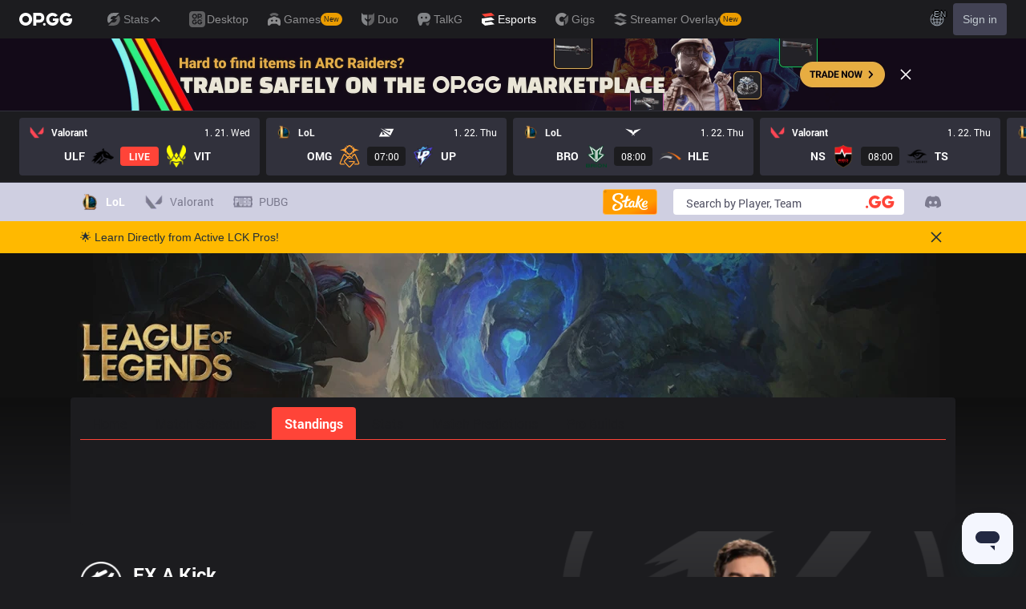

--- FILE ---
content_type: text/html; charset=utf-8
request_url: https://www.google.com/recaptcha/api2/aframe
body_size: 268
content:
<!DOCTYPE HTML><html><head><meta http-equiv="content-type" content="text/html; charset=UTF-8"></head><body><script nonce="vS5qjRaa50ZsFR86IHrpaA">/** Anti-fraud and anti-abuse applications only. See google.com/recaptcha */ try{var clients={'sodar':'https://pagead2.googlesyndication.com/pagead/sodar?'};window.addEventListener("message",function(a){try{if(a.source===window.parent){var b=JSON.parse(a.data);var c=clients[b['id']];if(c){var d=document.createElement('img');d.src=c+b['params']+'&rc='+(localStorage.getItem("rc::a")?sessionStorage.getItem("rc::b"):"");window.document.body.appendChild(d);sessionStorage.setItem("rc::e",parseInt(sessionStorage.getItem("rc::e")||0)+1);localStorage.setItem("rc::h",'1769045007311');}}}catch(b){}});window.parent.postMessage("_grecaptcha_ready", "*");}catch(b){}</script></body></html>

--- FILE ---
content_type: application/javascript; charset=utf-8
request_url: https://fundingchoicesmessages.google.com/f/AGSKWxXdQfH1SSIxY9KuYEPYApP7qdLNV-0uFaU3eptcNmObZxApKI2nc-i0igrry2gbPMzAQdlouRSU8aDMxxlkCSKTLbueJlzOCPCddDZT8Dg1ISuvAoL3TVmmR2zQObMo3YzR5bKvz0pkXaAn4oz_8WZUnbzwDORQU0Fw6S9GCFxuriOr_zTJfu_Pf5KH/_/images/ads_-ad-zone./mgid-header./banner20468x60./oasisi.
body_size: -1290
content:
window['6362eb24-abde-4a2d-bac0-7c83bd1f9d34'] = true;

--- FILE ---
content_type: application/javascript; charset=UTF-8
request_url: https://esports.op.gg/_next/static/chunks/9332-89fa5507b79673bc.js
body_size: 4243
content:
"use strict";(self.webpackChunk_N_E=self.webpackChunk_N_E||[]).push([[9332],{84651:function(e,n,l){var s=l(52322),t=l(12524),a=l.n(t);l(2784);var i=l(42670),r=l(95545);n.Z=e=>{let{className:n,children:l}=e;return(0,s.jsxs)("div",{className:a()("text-gray-400 text-t2 flex flex-col items-center justify-center rounded text-center",n,{"bg-gray-800":!(null==n?void 0:n.includes("bg-"))}),children:[(0,s.jsx)(r.Z,{type:r.T.Waiting,className:"fill-gray-400",width:24,height:24}),(0,s.jsxs)("div",{className:"mt-2",children:[l||(0,s.jsx)(i.Z,{id:"Collecting match data."}),(0,s.jsx)("div",{className:"text-body1",children:(0,s.jsx)(i.Z,{id:"Currently unavailable. Please visit next time."})})]})]})}},81065:function(e,n,l){var s=l(52322);l(2784);var t=l(56388);n.Z=e=>{let{children:n,content:l,placement:a="right-center"}=e,[i,r]=(0,t.XI)(),{triggerProps:d,layerProps:o,renderLayer:c}=(0,t.sJ)({isOpen:i,placement:a,auto:!0,triggerOffset:5});return(0,s.jsxs)(s.Fragment,{children:[(0,s.jsx)("div",{...d,...r,children:n}),c(i&&(0,s.jsx)("div",{className:"tooltip relative z-20",...o,children:l}))]})}},21448:function(e,n,l){var s=l(52322),t=l(95545),a=l(12524),i=l.n(a),r=l(56974),d=l.n(r),o=l(34498),c=l.n(o),m=l(84636),u=l.n(m);l(2784);var x=l(75002);n.Z=e=>{let{className:n,items:l,itemMap:a,version:r}=e,o=c()(l,"timestamp","asc").reduce((e,n)=>{let l=e.length-1;if(0===e[l].length)return e[l]=[n],e;let{timestamp:s}=d()(e[l]);return n.timestamp-s>1e4?e[l+1]=[n]:e[l].push(n),e},[[]]).map(e=>{let n=e.filter(e=>"ITEM_PURCHASED"===e.type);return u()(n,e=>e.itemId).map(l=>{let s=e.filter(e=>"ITEM_SOLD"===e.type&&e.itemId===l.itemId).length,t=n.filter(e=>e.itemId===l.itemId).length;return{...l,count:t-s}}).filter(e=>e.count)}).filter(e=>e.length>0);return(0,s.jsx)("ul",{className:i()("",n),children:o.map((e,n)=>(0,s.jsxs)("li",{className:"break-before-right:hidden relative inline-block",children:[(0,s.jsxs)("div",{className:"flex items-center justify-center",children:[(0,s.jsx)("div",{className:"bg-gray-850 flex items-center rounded p-1",children:e.map((e,n)=>(0,s.jsx)(x.Z,{className:"relative mr-0.5 inline-block last:mr-0 lg:mr-1",size:x.F.SMALL,item:a[e.itemId],count:e.count,version:r},"".concat(e.itemId,":").concat(e.timestamp,":").concat(n)))}),(0,s.jsx)("div",{className:i()("bg-gray-850 bre flex h-6 w-6 items-center justify-center",{hidden:n===o.length-1}),children:(0,s.jsx)(t.Z,{className:"h-4 w-4",type:t.T.AngleRight,viewBox:"0 0 16 16"})})]}),(0,s.jsxs)("div",{className:"text-body2 lg:text-body1 text-gray-400 mt-2 text-center",children:[function(e){let n=e/6e4;return n<1?"0":n.toFixed(0)}(e[0].timestamp),"min"]})]},"group:"+n))})}},3294:function(e,n,l){var s=l(52322),t=l(12524),a=l.n(t);l(2784),n.Z=Object.assign(e=>{let{className:n,children:l}=e;return(0,s.jsx)("div",{className:a()("text-body1 shadow-tooltip z-50 w-72 rounded p-2 text-left","bg-gray-900 text-white","dark:bg-gray-900",n),children:l})},{Title:e=>{let{children:n}=e;return(0,s.jsx)("h3",{className:"text-t2 text-teal-400",children:(0,s.jsx)("strong",{children:n})})},Description:e=>{let{value:n}=e;return(0,s.jsx)("p",{className:"mt-2",dangerouslySetInnerHTML:{__html:n}})},Extra:e=>{let{children:n}=e;return(0,s.jsx)("div",{className:"mt-4 text-yellow-500",children:n})}})},75002:function(e,n,l){l.d(n,{F:function(){return t}});var s,t,a=l(52322),i=l(81065),r=l(12524),d=l.n(r);l(2784);var o=l(42670),c=l(3294);(s=t||(t={})).TINY="tiny",s.SMALL="small",s.BIG="big",s.HUGE="huge",s.NONE="none",n.Z=e=>{let{className:n,item:l,size:s="small",count:t,emptyIconTheme:r="primary"}=e;return(0,a.jsx)("div",{className:d()("overflow-hidden rounded",n,{"h-6 w-6":"tiny"===s,"h-8 w-8":"small"===s,"h-10 w-10":"big"===s,"h-14 w-14":"huge"===s,"dark:bg-gray-900 bg-gray-100 dark:bg-opacity-50":!l&&"primary"===r,"dark:bg-gray-800 bg-gray-200":!l&&"secondary"===r}),children:l&&(0,a.jsx)(i.Z,{content:(0,a.jsxs)(c.Z,{className:"relative",children:[(0,a.jsx)(c.Z.Title,{children:l.name}),(0,a.jsx)(c.Z.Description,{value:l.description}),l.gold&&(0,a.jsxs)(c.Z.Extra,{children:[(0,a.jsx)(o.Z,{id:"price"}),(0,a.jsxs)("span",{className:"ml-1",children:[l.gold.total.toLocaleString()," (",l.gold.base.toLocaleString(),") Gold"]})]})]}),children:(0,a.jsxs)("div",{className:"relative",children:[(0,a.jsx)("img",{className:"h-full w-full object-contain",src:l.image_url,alt:l.name,loading:"lazy"}),"number"==typeof t&&t>1&&(0,a.jsx)("div",{className:"text-2xs absolute bottom-0 right-0 h-4 w-4 rounded bg-gray-900 bg-opacity-80 text-center text-gray-100",children:t})]})})})}},7838:function(e,n,l){var s=l(52322),t=l(12524),a=l.n(t);l(2784);var i=l(75002);n.Z=e=>{let{className:n,listClassName:l,iconClassName:t,gamePlayer:r,itemMap:d,showTrinket:o=!1,responsive:c=!1,rowCount:m=1,emptyIconTheme:u="primary",version:x,size:g=i.F.SMALL}=e,h=r.items.map(e=>d[e]),p=h.filter(e=>(null==e?void 0:e.gold)&&0!==e.gold.total),v=Array.from({length:6}).map((e,n)=>p[n]),y=h.find(e=>(null==e?void 0:e.gold)&&0===e.gold.total),f=r.roleBoundItem?d[r.roleBoundItem]:null;return(0,s.jsxs)("div",{className:a()("flex shrink-0 items-center justify-end",n),children:[(0,s.jsx)("ul",{className:a()("grid items-center gap-0.5 lg:gap-1",{"grid-cols-6":1===m,"grid-cols-3":2===m,"lg:grid-cols-6":c,listClassName:l}),children:v.map((e,n)=>(0,s.jsx)("li",{children:(0,s.jsx)(i.Z,{className:t,item:e,size:g,emptyIconTheme:u,version:x})},n))}),o&&(0,s.jsxs)("div",{className:"flex items-center gap-0.5 lg:gap-1",children:[(0,s.jsx)(i.Z,{className:a()(t),item:y,size:g,version:x}),f&&(0,s.jsx)(i.Z,{className:a()(t),item:f,size:g,version:x})]})]})}},68182:function(e,n,l){var s=l(52322),t=l(81065),a=l(12524),i=l.n(a);l(2784);var r=l(3294);n.Z=e=>{let{className:n,rune:l,pagesRune:a,disabled:d}=e;return(0,s.jsx)(t.Z,{content:(l||a)&&(0,s.jsxs)(r.Z,{className:"relative",children:[(0,s.jsx)(r.Z.Title,{children:(null==l?void 0:l.name)||(null==a?void 0:a.name)}),(0,s.jsx)(r.Z.Description,{value:(null==l?void 0:l.short_desc)||(null==a?void 0:a.description)})]}),children:(0,s.jsx)("div",{className:i()("",n),children:l||a?(0,s.jsx)("img",{src:(null==l?void 0:l.image_url)||(null==a?void 0:a.image_url),alt:(null==l?void 0:l.name)||(null==a?void 0:a.name),className:i()({"opacity-20":d},n)}):(0,s.jsx)("div",{className:"border-gray-800 bg-gray-900 h-full w-full rounded-full border"})})})}},58162:function(e,n,l){l.d(n,{Z:function(){return c}});var s=l(52322),t=l(12524),a=l.n(t);l(2784);var i=l(68182),r=l(81065),d=l(3294),o=e=>{let{className:n,perk:l,disabled:t}=e;return(0,s.jsx)(r.Z,{content:(0,s.jsxs)(d.Z,{className:"relative",children:[(0,s.jsx)(d.Z.Title,{children:l.name}),(0,s.jsx)(d.Z.Description,{value:l.short_desc})]}),children:(0,s.jsx)("div",{className:a()("",n),children:(0,s.jsx)("img",{className:a()("",{"opacity-20":t}),src:l.image_url,alt:l.name})})})},c=e=>{var n,l,t,r;let{className:d,perk:c,pagesRuneMap:m,runeTree:u,perkTree:x}=e,g=u.find(e=>e.id===c.primary.style),h=u.find(e=>e.id===c.sub.style);return(0,s.jsxs)("ul",{className:a()("grid grid-cols-2 gap-x-2",d),children:[(0,s.jsxs)("li",{className:"flex-1",children:[(0,s.jsxs)("div",{className:"bg-gray-850 mt-3 flex w-full items-center space-x-3 rounded px-3 py-2",children:[(0,s.jsx)(i.Z,{pagesRune:m[c.primary.style],className:"h-8 w-8"}),(0,s.jsx)("div",{className:"text-body1 lg:text-t2 font-bold",children:null===(n=m[c.primary.style])||void 0===n?void 0:n.name})]}),(0,s.jsx)("ul",{className:"space-y-5 lg:space-y-4",children:Object.values((null==g?void 0:null===(l=g.slots)||void 0===l?void 0:l.runes)||[]).map((e,n)=>(0,s.jsx)("li",{className:a()("fisrt:px-3 px-2 lg:px-6 lg:first:px-5",{"border-gray-900 border-b py-4":0===n}),children:(0,s.jsx)("div",{className:a()("flex justify-between"),children:null==e?void 0:e.map(e=>(0,s.jsx)(i.Z,{rune:e,className:a()(0===n?"bg-gray-850 h-8 w-8 rounded-full lg:h-10 lg:w-10":"h-8 w-8"),disabled:!c.primary.selections.includes(e.id)},e.id))})},n))})]}),(0,s.jsxs)("li",{className:"flex-1",children:[(0,s.jsxs)("div",{className:"bg-gray-850 mt-3 flex w-full items-center space-x-3 rounded px-3 py-2",children:[(0,s.jsx)(i.Z,{pagesRune:m[c.sub.style],className:"h-8 w-8"}),(0,s.jsx)("div",{className:"text-body1 lg:text-t2 font-bold",children:null===(t=m[c.sub.style])||void 0===t?void 0:t.name})]}),(0,s.jsx)("ul",{className:"border-gray-900 space-y-5 border-b px-3 py-4 lg:px-6",children:Object.values((null==h?void 0:null===(r=h.slots)||void 0===r?void 0:r.runes)||[]).slice(1).map((e,n)=>(0,s.jsx)("li",{children:(0,s.jsx)("div",{className:"flex justify-between",children:null==e?void 0:e.map(e=>(0,s.jsx)(i.Z,{rune:e,className:a()("h-8 w-8"),disabled:!c.sub.selections.includes(e.id)},e.id))})},n))}),(0,s.jsx)("ul",{className:"px-3 lg:px-6",children:x.map((e,n)=>(0,s.jsx)("li",{children:(0,s.jsx)("ul",{className:"flex justify-between",children:e.map(e=>(0,s.jsx)("li",{className:"mt-5",children:e&&(0,s.jsx)(o,{className:"bg-gray-850 h-7 w-7 rounded-full",perk:e,disabled:c.stats[["offense","flex","defense"][n]]!==(null==e?void 0:e.id)})},null==e?void 0:e.id))})},n))})]})]})}},84304:function(e,n,l){var s=l(52322),t=l(12524),a=l.n(t),i=l(2689),r=l.n(i);l(2784);var d=l(55068);n.Z=e=>{var n;let{className:l,champion:t,builds:i}=e,o=i.filter(e=>"EVOLVE"!==e.levelUpType);return(0,s.jsx)("ul",{className:a()("",l),children:null==t?void 0:null===(n=t.spells)||void 0===n?void 0:n.map((e,n)=>(0,s.jsxs)("li",{className:"mt-1 flex items-center space-x-0.5 text-xs first:mt-0",children:[(0,s.jsx)(d.Z,{className:"h-6 w-6 overflow-hidden rounded",skill:e,index:n}),r()(0,18).map(e=>{var l;let t=(null===(l=o[e])||void 0===l?void 0:l.skillSlot)===n+1;return(0,s.jsx)("div",{className:a()("text-body1 h-6 w-6 rounded pt-1 text-center font-bold",{"bg-gray-850":!t,"bg-gray-900 text-esports-blue-500":0===n&&t,"bg-gray-900 text-teal-500":1===n&&t,"bg-gray-900 text-yellow-500":2===n&&t,"bg-esports-red-500":t&&3===n}),children:t&&e+1},e)})]},e.key))})}},55068:function(e,n,l){var s=l(52322),t=l(81065),a=l(12524),i=l.n(a);l(2784);var r=l(3294);let d=["Q","W","E","R"];n.Z=e=>{let{className:n,skill:l,index:a,passive:o}=e,c=d[a];return(0,s.jsx)(t.Z,{content:(0,s.jsxs)(r.Z,{className:"relative",children:[(0,s.jsx)(r.Z.Title,{children:l.name}),(0,s.jsx)(r.Z.Description,{value:l.description})]}),children:(0,s.jsxs)("div",{className:i()("relative overflow-hidden rounded",n),children:[(0,s.jsx)("img",{src:l.image_url,alt:l.name,title:l.name}),(c||o)&&(0,s.jsx)("div",{className:i()("text-body2 absolute bottom-0 right-0 h-4 w-4 rounded bg-opacity-80 text-center font-bold leading-4",{"bg-gray-900":!o,"bg-red-500":o,"text-esports-blue-500":"Q"===c,"text-teal-500":"W"===c,"text-yellow-500":"E"===c,"text-white":"R"===c}),children:c||"P"})]})})}},50298:function(e,n,l){var s=l(52322),t=l(81065),a=l(12524),i=l.n(a);l(2784);var r=l(3294);n.Z=e=>{let{className:n,spell:l}=e;return(0,s.jsx)(t.Z,{content:l&&(0,s.jsxs)(r.Z,{className:"relative",children:[(0,s.jsx)(r.Z.Title,{children:l.name}),(0,s.jsx)(r.Z.Description,{value:l.description})]}),children:(0,s.jsx)("div",{className:i()("overflow-hidden rounded",n),children:l?(0,s.jsx)("img",{title:l.name,src:l.image_url,alt:l.name}):(0,s.jsx)("div",{className:"border-gray-800 h-full w-full border bg-gray-900"})})})}},12754:function(e,n,l){l.d(n,{Wh:function(){return u},pW:function(){return m}});var s=l(73235),t=l(89130),a=l(36539),i=l(73517);function r(){let e=(0,s._)(["\n  ","\n  fragment CoreGameTeam on GameTeam {\n    team {\n      ...CoreTeam\n    }\n    side\n    bans\n    kills\n    deaths\n    assists\n    towerKills\n    inhibitorKills\n    heraldKills\n    dragonKills\n    elderDrakeKills\n    baronKills\n    atakhanKills\n    goldEarned\n    firstAtakhan\n  }\n"]);return r=function(){return e},e}function d(){let e=(0,s._)(["\n  fragment CoreGamePlayer on GamePlayer {\n    id\n    side\n    gameId\n    championId\n    position\n    gameVersion\n    kills\n    deaths\n    assists\n    items\n    roleBoundItem\n    spells\n    opScore\n    runes {\n      primary\n      sub\n    }\n    perk {\n      primary {\n        style\n        selections\n      }\n      sub {\n        style\n        selections\n      }\n      stats {\n        offense\n        flex\n        defense\n      }\n    }\n    mvpPoint\n    creepScore\n    minionsKilled\n    wardsPlaced\n    sightWardsBought\n    visionWardsBought\n    level\n    goldEarned\n    goldSpent\n    totalUnitsHealed\n    totalHeal\n    largestMultiKill\n    largestKillingSpree\n    physicalDamageDealt\n    physicalDamageDealtToChampions\n    physicalDamageTaken\n    magicDamageDealt\n    magicDamageDealtToChampions\n    magicDamageTaken\n    trueDamageDealt\n    trueDamageDealtToChampions\n    trueDamageTaken\n    totalDamageDealt\n    totalDamageDealtToChampions\n    totalDamageTaken\n    totalTimeCrowdControlDealt\n    largestCriticalStrike\n    doubleKills\n    tripleKills\n    quadraKills\n    pentaKills\n    inhibitorsKilled\n    neutralMinionsKilled\n    neutralMinionsEnemyJungleKilled\n    neutralMinionsTeamJungleKilled\n    playersKilled\n    turretsKilled\n    wardsKilled\n    firstBloodAssist\n    firstBloodKill\n    firstInhibitorAssist\n    firstInhibitorKill\n    firstTowerAssist\n    firstTowerKill\n    frames {\n      position {\n        x\n        y\n      }\n      timestamp\n    }\n    events {\n      type\n      timestamp\n      position {\n        x\n        y\n      }\n      monsterType\n    }\n    skillLevelUps {\n      skillSlot\n      levelUpType\n    }\n    itemPurchases {\n      type\n      itemId\n      timestamp\n    }\n  }\n"]);return d=function(){return e},e}function o(){let e=(0,s._)(["\n  ","\n  ","\n  ","\n  ","\n  fragment CoreGame on Game {\n    id\n    beginAt\n    endAt\n    status\n    detailedStats\n    finished\n    length\n    winner {\n      ...CoreTeam\n    }\n    teams {\n      ...CoreGameTeam\n      frames {\n        gold\n        xp\n        timestamp\n      }\n    }\n    players {\n      ...CoreGamePlayer\n      team {\n        ...CoreTeam\n      }\n      player {\n        ...CorePlayer\n      }\n    }\n    objectKills {\n      teamId\n      objectType\n      objectSubType\n      timestamp\n    }\n    wardTimeline {\n      timestamp\n      wardMap {\n        x\n        y\n        wardType\n        teamId\n        playerDistances {\n          playerId\n          distance\n        }\n        closestPlayer {\n          playerId\n          distance\n        }\n      }\n    }\n  }\n"]);return o=function(){return e},e}let c=(0,t.Ps)(r(),i.d),m=(0,t.Ps)(d()),u=(0,t.Ps)(o(),i.d,a.z,m,c)}}]);

--- FILE ---
content_type: application/javascript; charset=UTF-8
request_url: https://esports.op.gg/_next/static/chunks/pages/players/%5BplayerId%5D/%5BnickName%5D-777f51bfa885cd2b.js
body_size: 345
content:
(self.webpackChunk_N_E=self.webpackChunk_N_E||[]).push([[2304],{30210:function(n,u,_){(window.__NEXT_P=window.__NEXT_P||[]).push(["/players/[playerId]/[nickName]",function(){return _(4623)}])},4623:function(n,u,_){"use strict";_.r(u),_.d(u,{__N_SSP:function(){return t}});var e=_(52156),t=!0;u.default=e.Z}},function(n){n.O(0,[6432,6767,4518,2337,4302,3706,5496,6388,8667,9965,8969,5682,8860,3296,7633,2279,9332,9045,3813,2888,9774,179],function(){return n(n.s=30210)}),_N_E=n.O()}]);

--- FILE ---
content_type: application/javascript; charset=UTF-8
request_url: https://esports.op.gg/_next/static/chunks/2279-44046454edbac7b1.js
body_size: 3136
content:
"use strict";(self.webpackChunk_N_E=self.webpackChunk_N_E||[]).push([[2279],{68159:function(e,n,t){var a=t(52322),i=t(34621),s=t(26715),r=t(12524),o=t.n(r),l=t(4889),d=t.n(l),u=t(39097),c=t.n(u),m=t(2784),p=t(42670),I=t(61429),y=t(62945);n.Z=e=>{let{className:n,statistics:t,totalGameCount:r,loading:l,championMap:u={}}=e,f=function(e){let{total:n,championMap:t}=e;return[{key:"champion",label:()=>(0,a.jsx)(p.Z,{id:"champion"}),className:"text-left relative break-all w-35",headClassName:"capitalize",value:e=>t[e.championId].name,render:e=>{let n=t[e.championId];return n?(0,a.jsxs)(c(),{href:"/champions/".concat(e.championId),className:"group",prefetch:!1,children:[(0,a.jsx)("div",{className:"absolute top-1/2 -translate-y-1/2 transform",children:(0,a.jsx)(I.Z,{className:"w-13 h-8",champion:n})}),(0,a.jsx)("div",{className:"ml-15 text-body1 w-20 break-normal text-left font-bold",children:n.name})]}):null}},{key:"position",label:()=>(0,a.jsx)(p.Z,{id:"position"}),headClassName:"capitalize",render:e=>(0,a.jsx)("div",{className:"flex flex-col items-center",children:(0,a.jsx)(y.Z,{size:"lg",position:e.position})})},{key:"presence",label:()=>(0,a.jsx)(p.Z,{id:"presence"}),headClassName:"capitalize",render:e=>(0,s.T)(e.presence/n,0)},{key:"picks",label:()=>(0,a.jsx)(p.Z,{id:"picks"}),headClassName:"capitalize",value:e=>e.games,render:e=>(0,a.jsxs)(a.Fragment,{children:[e.games,(0,a.jsx)("div",{className:"text-body1 text-gray-400",children:(0,s.T)(e.games/n,0)})]})},{key:"bans",label:()=>(0,a.jsx)(p.Z,{id:"bans"}),headClassName:"capitalize",value:e=>e.bans,render:e=>(0,a.jsxs)(a.Fragment,{children:[e.bans,(0,a.jsx)("div",{className:"text-2xs text-gray-400",children:(0,s.T)(e.bans/n,0)})]})},{key:"wins",label:()=>(0,a.jsx)(p.Z,{id:"wins"}),headClassName:"capitalize",render:e=>e.wins},{key:"loses",label:()=>(0,a.jsx)(p.Z,{id:"loses"}),headClassName:"capitalize",render:e=>e.loses},{key:"winRate",label:()=>(0,a.jsx)(p.Z,{id:"win rate"}),className:e=>o()("text-gray-400",{"text-esports-blue-500":e.winRate>.501}),render:e=>(0,s.T)(e.winRate,0)},{key:"kda",label:()=>(0,a.jsx)(p.Z,{id:"kda"}),render:e=>e.kda.toFixed(2)},{key:"kills",label:()=>(0,a.jsx)(p.Z,{id:"kills"}),headClassName:"capitalize",render:e=>e.kills.toFixed(2)},{key:"deaths",label:()=>(0,a.jsx)(p.Z,{id:"deaths"}),headClassName:"capitalize",render:e=>e.deaths.toFixed(2)},{key:"assists",label:()=>(0,a.jsx)(p.Z,{id:"assists"}),headClassName:"capitalize",render:e=>e.assists.toFixed(2)},{key:"firstBlood",label:()=>(0,a.jsx)(p.Z,{id:"1st b"}),headClassName:"uppercase",render:e=>(0,s.T)(e.firstBlood,0)},{key:"firstTower",label:()=>(0,a.jsx)(p.Z,{id:"1st t"}),headClassName:"uppercase",render:e=>(0,s.T)(e.firstTower,0)},{key:"dpm",label:"dpm",headClassName:"uppercase",render:e=>e.dpm.toFixed(1)},{key:"dtpm",label:"dtpm",headClassName:"uppercase",render:e=>e.dtpm.toFixed(1)},{key:"gpm",label:"gpm",headClassName:"uppercase",render:e=>e.gpm.toFixed(1)},{key:"cspm",label:"cspm",headClassName:"uppercase",render:e=>e.cspm.toFixed(2)},{key:"dpgr",label:"dpgr",headClassName:"uppercase",className:e=>o()({"text-gray-400":0===e.dpgr}),render:e=>0===e.dpgr?"N/A":e.dpgr.toFixed(2)}]}({championMap:u,total:m.useMemo(()=>null!=r?r:d()(t,e=>e.games)/10,[r,t])});return(0,a.jsx)(i.Z,{className:o()("",n),generalTableClassName:"rounded-t",cellClassName:"py-1.5 text-t2",rowClassName:"hover:bg-gray-850 bg-gray-800",columns:f,values:t,keyExtractor:e=>"".concat(e.championId,"-").concat(e.position),defaultSorter:{key:"presence",order:"desc"},loading:l,renderEmpty:()=>(0,a.jsx)("div",{className:"bg-gray-800 text-gray-400 text-t2 py-8",children:(0,a.jsx)(p.Z,{id:"No data found for selected options"})}),showIndex:!0,rounded:"bottom"})}},92832:function(e,n,t){t.d(n,{v:function(){return l}});var a=t(82813),i=t(829),s=t.n(i),r=t(2784),o=t(83982);function l(e){let{cursor:n="lastest"}=arguments.length>1&&void 0!==arguments[1]?arguments[1]:{},[t,i]=r.useState(e),l=r.useCallback((e,n)=>{let t=s()(e.tournaments,"beginAt");switch(n){case"lastest":return(0,a.VT)(e);case"first":return t[0];case"last":return t[t.length-1]}},[]),[d,u]=r.useState(l(t,n)),[c,m]=(0,o.v1)("tournamentId",void 0);return r.useEffect(()=>{i(e)},[e]),r.useEffect(()=>{let e=t.tournaments.find(e=>e.id===c);u(null!=e?e:l(t,n))},[t]),r.useMemo(()=>({serie:t,setSerie:i,tournament:d,setTournament:e=>{m(e.id),u(e)}}),[t,d])}},3625:function(e,n,t){t.d(n,{kO:function(){return D},t1:function(){return Z},N:function(){return P},JJ:function(){return L},Cc:function(){return w},vt:function(){return F},JT:function(){return _}});var a=t(29741),i=t(2756),s=t(80146),r=t(31092),o=t.n(r),l=t(34498),d=t.n(l),u=t(73235),c=t(89130),m=t(20483),p=t(94645);function I(){let e=(0,u._)(["\n  ","\n  query ListPlayerStatisticsByTournament(\n    $tournamentId: ID!\n    $playerId: ID\n    $teamId: ID\n  ) {\n    playerStatisticsByTournament(\n      tournamentId: $tournamentId\n      playerId: $playerId\n      teamId: $teamId\n    ) {\n      ...CorePlayerStatistic\n    }\n  }\n"]);return I=function(){return e},e}function y(){let e=(0,u._)(["\n  ","\n  query ListChampionStatisticsByTournament(\n    $tournamentId: ID!\n    $teamId: ID\n    $playerId: ID\n  ) {\n    championStatisticsByTournament(\n      tournamentId: $tournamentId\n      teamId: $teamId\n      playerId: $playerId\n    ) {\n      ...CoreChampionStatistic\n    }\n  }\n"]);return y=function(){return e},e}function f(){let e=(0,u._)(["\n  ","\n  query ListChampionStatisticsByTeamId($teamId: ID!) {\n    recentChampionStatisticsByTeamId(teamId: $teamId) {\n      ...CoreChampionStatistic\n    }\n  }\n"]);return f=function(){return e},e}function h(){let e=(0,u._)(["\n  ","\n  query ListChampionStatisticsBySerieId(\n    $serieId: ID!\n    $teamId: ID\n    $championId: ID\n    $playerId: ID\n  ) {\n    championStatisticsBySerie(\n      serieId: $serieId\n      teamId: $teamId\n      championId: $championId\n      playerId: $playerId\n    ) {\n      ...CoreChampionStatistic\n    }\n  }\n"]);return h=function(){return e},e}function x(){let e=(0,u._)(["\n  ","\n  query ListTeamStatisticsByTournament($tournamentId: ID!, $teamIds: [ID]) {\n    teamStatisticsByTournament(tournamentId: $tournamentId, teamIds: $teamIds) {\n      ...CoreTeamStatistic\n    }\n  }\n"]);return x=function(){return e},e}function g(){let e=(0,u._)(["\n  ","\n  query ListTeamStatisticsByIds($teamId: ID!) {\n    recentTeamStatisticsByIds(teamId: $teamId) {\n      ...CoreTeamStatistic\n    }\n  }\n"]);return g=function(){return e},e}function v(){let e=(0,u._)(["\n  ","\n  query ListTeamStatisticsBySerie($serieId: ID!, $teamIds: [ID]) {\n    teamStatisticsBySerie(serieId: $serieId, teamIds: $teamIds) {\n      ...CoreTeamStatistic\n    }\n  }\n"]);return v=function(){return e},e}function S(){let e=(0,u._)(["\n  ","\n  ","\n  ","\n  query GetPlayerLeagueDataByTournament(\n    $tournamentId: ID!\n    $teamIds: [ID]\n    $teamId: ID\n    $playerId: ID\n  ) {\n    playerStatisticsByTournament(\n      tournamentId: $tournamentId\n      playerId: $playerId\n    ) {\n      ...CorePlayerStatistic\n    }\n    teamStatisticsByTournament(tournamentId: $tournamentId, teamIds: $teamIds) {\n      ...CoreTeamStatistic\n    }\n    championStatisticsByTournament(\n      tournamentId: $tournamentId\n      teamId: $teamId\n      playerId: $playerId\n    ) {\n      ...CoreChampionStatistic\n    }\n  }\n"]);return S=function(){return e},e}function b(){let e=(0,u._)(["\n  ","\n  query ChampionStatisticsByLeague(\n    $leagueId: ID\n    $championId: ID\n    $version: String\n  ) {\n    championStatisticsByLeague(\n      leagueId: $leagueId\n      championId: $championId\n      version: $version\n    ) {\n      assists\n      bans\n      championId\n      cspm\n      deaths\n      dpgr\n      dpm\n      dtpm\n      firstBlood\n      firstTower\n      games\n      gpm\n      kda\n      kills\n      loses\n      position\n      presence\n      wardsKilled\n      wardsPlaced\n      winRate\n      wins\n      serie {\n        ...CoreSerie\n        league {\n          shortName\n        }\n      }\n    }\n  }\n"]);return b=function(){return e},e}let $=(0,c.Ps)(I(),p.cY),k=(0,c.Ps)(y(),p.cG);(0,c.Ps)(f(),p.cG);let T=(0,c.Ps)(h(),p.cG),C=(0,c.Ps)(x(),p.Z);(0,c.Ps)(g(),p.Z);let N=(0,c.Ps)(v(),p.Z),B=(0,c.Ps)(S(),p.cY,p.Z,p.cG),j=(0,c.Ps)(b(),m.v);function w(e){let{data:n,...t}=(0,i.aM)($,{variables:e,skip:!e.tournamentId||e.skip});return{statistics:(null==n?void 0:n.playerStatisticsByTournament)||[],...t}}function Z(e){let{data:n,...t}=(0,i.aM)(k,{variables:e,skip:!e.tournamentId});return{statistics:(null==n?void 0:n.championStatisticsByTournament)||[],...t}}function D(e){let{version:n,leagueId:t,championId:s}=e,{data:r,...o}=(0,i.aM)(j,{variables:{version:n&&(0,a.B6)(n),leagueId:t,championId:s},skip:!n});return{statistics:(null==r?void 0:r.championStatisticsByLeague)||[],...o}}function P(e){var n,t;let{data:a,...s}=(0,i.aM)(e.tournamentId?k:T,{variables:e});return{statistics:null!==(t=null!==(n=null==a?void 0:a.championStatisticsByTournament)&&void 0!==n?n:null==a?void 0:a.championStatisticsBySerie)&&void 0!==t?t:[],...s}}function _(e){let{tournamentId:n,teamIds:t}=e,{data:a,...s}=(0,i.aM)(C,{variables:{tournamentId:n,teamIds:t},skip:!n});return{statistics:(null==a?void 0:a.teamStatisticsByTournament)||[],...s}}function F(e){var n,t;let{data:a,...s}=(0,i.aM)(e.tournamentId?C:N,{variables:e});return{statistics:null!==(t=null!==(n=null==a?void 0:a.teamStatisticsByTournament)&&void 0!==n?n:null==a?void 0:a.teamStatisticsBySerie)&&void 0!==t?t:[],...s}}function L(e){let{tournamentId:n,player:t,team:a}=e,{data:r,...l}=(0,i.aM)(B,{variables:{tournamentId:n,teamIds:a?[a.id]:[],teamId:null==a?void 0:a.id,playerId:null==t?void 0:t.id},skip:!n}),u=(null==r?void 0:r.playerStatisticsByTournament)||[],c=o()(u),m=(null==r?void 0:r.teamStatisticsByTournament)||[],p=o()(m.filter(e=>{var n;return e.teamId===(null==t?void 0:null===(n=t.currentTeam)||void 0===n?void 0:n.id)&&e.side===s.M.Both})),I=(null==r?void 0:r.championStatisticsByTournament)||[];return{playerStat:c,teamStat:p,championStats:d()(I,["games"],"desc"),...l}}},26715:function(e,n,t){t.d(n,{R:function(){return s},T:function(){return i}});var a=t(57905);function i(e){let n=arguments.length>1&&void 0!==arguments[1]?arguments[1]:1;return(100*e).toFixed(n)+"%"}function s(e){let n=e/3600,t=n>1?e%3600:e,i=Math.floor(t/60).toFixed(0),s=(t%60).toFixed(0);return(0,a.K)([n>1?n.toFixed(0):null,i,s].map(e=>(null==e?void 0:e.length)<2?"0".concat(e):e),":")}},82813:function(e,n,t){t.d(n,{VT:function(){return p},kF:function(){return c},oZ:function(){return m}});var a=t(80146),i=t(28879),s=t.n(i),r=t(49388),o=t.n(r),l=t(829),d=t.n(l);function u(e,n){return!!e&&e.toLowerCase().includes(n)}function c(e){return e?u(e,"play")&&u(e,"group")?a.f.PLAY_IN_GROUP:!u(e,"play")&&u(e,"group")?a.f.GROUP_STAGE:e:""}function m(e,n){return!!e&&!!n&&c(e)===c(n)}function p(e){if(!e||!e.tournaments||0===e.tournaments.length)throw console.log("serie",e),Error("Unable to find serie or tournaments");let n=d()(e.tournaments,"beginAt"),t=n.filter(e=>e.beginAt&&s()(e.beginAt).isSameOrBefore());return t.length>0?t[t.length-1]:n[0]}s().extend(o())},80146:function(e,n,t){var a,i,s,r;t.d(n,{M:function(){return a},f:function(){return i}}),(s=a||(a={})).Both="both",s.Blue="blue",s.Red="red",(r=i||(i={})).KNOCKOUT="knockout",r.ELIMINATION="elimination",r.PLAYOFFS="playoffs",r.PLAY_IN_GROUP="play-in-group",r.GROUP_STAGE="group"}}]);

--- FILE ---
content_type: application/javascript; charset=UTF-8
request_url: https://esports.op.gg/_next/static/chunks/9045-3b0065764b0fad24.js
body_size: 3386
content:
"use strict";(self.webpackChunk_N_E=self.webpackChunk_N_E||[]).push([[9045],{43322:function(e,n,s){var l=s(52322),a=s(12524),i=s.n(a),t=s(32172),r=s(39097),c=s.n(r);s(2784);var d=s(42670),m=s(95545);n.Z=e=>{let{className:n,match:s,gameType:a,gameSet:r}=e;return(0,l.jsx)("div",{className:i()("",n),children:(0,l.jsx)(c(),{href:t.Z.createMatchUrl(s,a,r?{gameSet:r}:null),prefetch:!1,children:(0,l.jsxs)("div",{className:"border-gray-700 hover:bg-gray-850 flex cursor-pointer items-center justify-between rounded border px-2 py-2 lg:space-x-2 lg:px-3",children:[(0,l.jsx)("span",{className:"hidden flex-1 text-gray-100 lg:flex",children:(0,l.jsx)(d.Z,{id:"match detail"})}),(0,l.jsx)(m.Z,{className:"h-4 w-4",type:m.T.ArrowRight})]})})})}},39505:function(e,n,s){s.d(n,{Z:function(){return P}});var l=s(52322),a=s(48969),i=s(2784),t=s(95545),r=s(92535),c=s(96958),d=s(29741),m=s(38067),o=s(12524),x=s.n(o),p=s(42670),h=s(61429),u=s(75002),g=s(7838),j=s(62945),f=s(16732),v=s(50298),y=e=>{var n;let{className:s,open:a,build:o,championMap:y,runeMap:N,pagesRuneMap:b,spellMap:w,itemMap:I}=e;if(!o)return(0,l.jsx)(i.Fragment,{});let{game:Z,opponentGamePlayer:$}=o,T=y[o.championId];return(0,l.jsxs)("div",{className:x()(s,"text-t2 hover:bg-gray-850 flex flex-wrap items-center justify-between px-3 pb-1 lg:space-x-2 lg:pb-2 lg:pt-2",{"bg-gray-800":!a,"bg-gray-700":a}),children:[(0,l.jsxs)("div",{className:"w-15 order-1 flex flex-row items-center whitespace-nowrap py-2 text-left lg:order-1 lg:flex-col lg:items-start lg:pb-0",children:[(null===(n=Z.winner)||void 0===n?void 0:n.id)===o.team.id?(0,l.jsx)("div",{className:"text-esports-blue-500 mr-2 min-w-fit font-bold capitalize",children:(0,l.jsx)(p.Z,{id:"victory"})}):(0,l.jsx)("div",{className:"mr-2 font-bold text-red-500 capitalize",children:(0,l.jsx)(p.Z,{id:"defeat"})}),(0,l.jsx)("div",{className:"text-body1 text-gray-400",children:Z.match&&(0,d.B6)(Z.match.matchVersion)})]}),(0,l.jsx)("div",{className:"order-10 w-6 lg:order-2 lg:w-10",children:(0,l.jsx)(j.Z,{position:o.position,size:"lg"})}),(0,l.jsx)("div",{className:"order-3 basis-[100%] lg:hidden "}),(0,l.jsx)("div",{className:"order-4 lg:order-3 lg:flex-1",children:(0,l.jsxs)("div",{className:"flex items-center",children:[(0,l.jsx)(h.Z,{className:"h-[34px] w-[48px] lg:w-[56px]",champion:T,level:o.level}),(0,l.jsxs)("div",{className:"ml-2 flex flex-col",children:[(0,l.jsx)("div",{className:"text-t2 font-bold",children:o.player.nickName}),(0,l.jsxs)("div",{className:"text-gray-400 text-body1 flex items-center",children:[(0,l.jsx)(c.Z,{className:"mr-1 h-4 w-4 justify-center",team:o.team}),o.team.acronym||o.team.name]})]})]})}),(0,l.jsxs)("div",{className:"order-5 flex items-center py-1 lg:order-4 lg:w-[88px] lg:justify-center lg:py-0",children:[(0,l.jsxs)("div",{className:"flex flex-col",children:[(0,l.jsx)("div",{className:"text-t2 font-bold",children:(0,m.v$)(o)}),(0,l.jsx)("div",{className:"text-body1 text-esports-blue-500 font-bold",children:(0,m.PE)(o)})]}),(0,l.jsx)(r.Z.Versus,{className:"ml-4 flex uppercase lg:hidden",size:"xsmall"})]}),(0,l.jsxs)("div",{className:"order-11 flex items-center py-1 lg:order-5 lg:w-[463px] lg:py-0 flex-1 lg:flex-initial ml-2 lg:ml-0",children:[(0,l.jsx)(f.Z,{runeMap:N,pagesRuneMap:b,perk:o.perk,className:"h-[34px] w-[34px]"}),(0,l.jsx)("div",{className:"ml-4 flex items-center space-x-1 lg:ml-5",children:o.spells.map(e=>{let n=w[e];return n?(0,l.jsx)(v.Z,{spell:n,className:"h-6 w-6 lg:h-8 lg:w-8"},"spell-".concat(e)):null})}),Z.match&&(0,l.jsx)("div",{className:"flex-1 lg:flex-initial",children:(0,l.jsx)(g.Z,{className:"ml-2 space-x-2 lg:ml-4 lg:space-x-4",iconClassName:"h-6 w-6 lg:h-8 lg:w-8",size:u.F.NONE,gamePlayer:o,itemMap:I,version:Z.match.matchVersion,showTrinket:!0})})]}),(0,l.jsxs)("div",{className:"order-7 flex justify-end lg:order-6 lg:w-[167px]",children:[(0,l.jsxs)("div",{className:"flex flex-col text-right",children:[(0,l.jsx)("div",{className:"text-t2 font-bold",children:$.player.nickName}),(0,l.jsxs)("div",{className:"text-body1 text-gray-400 flex items-center justify-end space-x-1",children:[(0,l.jsx)(c.Z,{className:"h-4 w-4 justify-center",team:$.team}),(0,l.jsx)("span",{children:$.team.acronym||$.team.name})]})]}),(0,l.jsx)(h.Z,{className:"ml-2 h-[34px] w-[34px] lg:w-14",champion:y[$.championId],level:$.level})]}),(0,l.jsx)("div",{className:"order-9 basis-[100%] lg:hidden"}),(0,l.jsx)("div",{className:"order-2 flex w-6 items-center justify-end lg:order-7",children:(0,l.jsx)("div",{className:x()("h-4 w-4 transition-all",{"rotate-180":a}),children:(0,l.jsx)(t.Z,{type:t.T.AngleDown,className:"fill-gray-400",width:16,height:16})})})]})},N=s(43322),b=s(84651),w=s(26715),I=s(64719),Z=s(28879),$=s.n(Z),T=s(21448),k=s(58162),M=s(84304),C=e=>{let{build:n,championMap:s,pagesRuneMap:a,runeTree:i,perkTree:c,itemMap:d,version:m}=e,{game:o}=n;return(0,l.jsx)(l.Fragment,{children:(0,l.jsxs)("div",{children:[(0,l.jsxs)("div",{className:"bg-gray-800 border-gray-900 flex items-center justify-between border-t px-3 py-2",children:[(0,l.jsxs)("div",{className:"lg:w-30 text-body1 flex w-8 items-center space-x-2 overflow-visible",children:[(0,l.jsx)(t.Z,{className:"fill-white h-4 w-4 min-w-[16px]",type:t.T.Calendar,width:16,height:16}),(0,l.jsxs)("div",{className:"whitespace-nowrap",children:[(0,l.jsx)("span",{className:"hidden lg:inline",children:(0,I.Tw)(o.beginAt)}),(0,l.jsx)("span",{className:"inline lg:hidden",children:$()(o.beginAt).format("MM.DD")})]}),(0,l.jsxs)("div",{className:"hidden lg:flex",children:[(0,l.jsx)(t.Z,{className:"fill-white h-4 w-4 min-w-[16px]",type:t.T.Watch,width:16,height:16}),(0,l.jsx)("div",{className:"whitespace-nowrap",children:(0,w.R)(o.length)})]})]}),(0,l.jsxs)(r.Z,{className:"-mr-6 flex-1",children:[(0,l.jsx)(r.Z.HomeTeam,{team:o.match.homeTeam}),(0,l.jsx)(r.Z.Versus,{children:"".concat(o.set," Set")}),(0,l.jsx)(r.Z.AwayTeam,{team:o.match.awayTeam})]}),(0,l.jsx)("div",{className:"lg:w-30 w-8",children:(0,l.jsx)(N.Z,{className:"text-body1",match:o.match,gameSet:o.set})})]}),(0,l.jsx)("div",{className:"bg-gray-800 border-gray-900 border-t",children:(0,l.jsxs)("div",{className:"relative flex flex-col p-3 lg:flex-row",children:[(0,l.jsxs)("div",{className:"mb-3 flex-1 lg:mb-0",children:[(0,l.jsx)("div",{className:"text-t2 font-bold capitalize",children:"runes"}),n.perk?(0,l.jsx)(k.Z,{perk:n.perk,perkTree:c,runeTree:i,pagesRuneMap:a}):(0,l.jsx)(b.Z,{className:"h-96"})]}),(0,l.jsx)("div",{className:"w-1px bg-gray-900 mx-3 my-0 hidden h-auto lg:block"}),(0,l.jsxs)("div",{className:"flex flex-1 flex-col space-y-3",children:[(0,l.jsxs)("div",{className:"border-gray-900 border-t lg:border-t-0",children:[(0,l.jsx)("div",{className:"text-t2 pb-3 pt-3 font-bold capitalize lg:pt-0",children:"item build"}),n.itemPurchases.length>0?(0,l.jsx)(T.Z,{className:"space-y-2",items:n.itemPurchases,itemMap:d,version:m}):(0,l.jsx)(b.Z,{className:"h-48"})]}),(0,l.jsxs)("div",{className:"border-gray-900 border-t",children:[(0,l.jsx)("div",{className:"text-t2 py-3 font-bold capitalize",children:"skill build"}),(0,l.jsx)("div",{className:"scrollbar-hide overflow-x-auto",children:n.skillLevelUps.length>0?(0,l.jsx)(M.Z,{className:"min-w-fit",champion:s[n.championId],builds:n.skillLevelUps}):(0,l.jsx)(b.Z,{className:"h-48"})})]})]})]})})]})})},P=e=>{let{className:n,build:s,championMap:i,perkTree:t,runeTree:r,runeMap:c,pagesRuneMap:d,spellMap:m,itemMap:o,version:x,open:p=!1}=e;return(0,l.jsx)(l.Fragment,{children:s&&(0,l.jsx)(a.p,{defaultOpen:p,children:e=>{let{open:p}=e;return(0,l.jsxs)(l.Fragment,{children:[(0,l.jsx)(a.p.Button,{className:"w-full",children:(0,l.jsx)(y,{open:p,build:s,itemMap:o,championMap:i,pagesRuneMap:d,spellMap:m,runeMap:c})}),(0,l.jsx)(a.p.Panel,{children:p&&(0,l.jsx)(C,{build:s,pagesRuneMap:d,runeTree:r,perkTree:t,itemMap:o,championMap:i,version:x,className:n})})]})}})})}},16732:function(e,n,s){var l=s(52322),a=s(12524),i=s.n(a);s(2784);var t=s(68182);n.Z=e=>{let{className:n,perk:s,runeMap:a,pagesRuneMap:r}=e,c=null==s?void 0:s.primary.selections[0],d=null==s?void 0:s.sub.style;return(0,l.jsxs)("div",{className:i()("relative flex items-center justify-center",n),children:[(0,l.jsx)(t.Z,{rune:a[c],className:i()("h-[34px] w-[34px]",{})}),(0,l.jsx)(t.Z,{pagesRune:r[d],className:i()("bg-gray-900 absolute -right-1 bottom-0 h-4 w-4 rounded-full")})]})}},97941:function(e,n,s){s.d(n,{Wo:function(){return y},VC:function(){return f},jp:function(){return v}});var l=s(2756),a=s(34498),i=s.n(a),t=s(2784),r=s(73235),c=s(89130),d=s(12754),m=s(36539),o=s(73517);function x(){let e=(0,r._)(["\n  ","\n  ","\n  ","\n  query ListBuilds(\n    $leagueId: ID\n    $tournamentId: ID\n    $playerId: ID\n    $championId: ID\n    $version: String\n    $position: String\n    $page: Int\n    $limit: Int\n    $gameResult: String\n  ) {\n    builds(\n      leagueId: $leagueId\n      tournamentId: $tournamentId\n      playerId: $playerId\n      championId: $championId\n      version: $version\n      position: $position\n      page: $page\n      limit: $limit\n      gameResult: $gameResult\n    ) {\n      ...CoreGamePlayer\n      team {\n        ...CoreTeam\n      }\n      player {\n        ...CorePlayer\n      }\n      opponentGamePlayer {\n        id\n        position\n        level\n        championId\n        team {\n          ...CoreTeam\n        }\n        player {\n          ...CorePlayer\n        }\n      }\n      game {\n        id\n        length\n        beginAt\n        match {\n          id\n          awayTeam {\n            ...CoreTeam\n          }\n          homeTeam {\n            ...CoreTeam\n          }\n          winnerTeam {\n            ...CoreTeam\n          }\n          awayScore\n          homeScore\n          endAt\n          matchVersion\n        }\n        set\n        winner {\n          ...CoreTeam\n        }\n      }\n    }\n  }\n"]);return x=function(){return e},e}function p(){let e=(0,r._)(["\n  ","\n  query RecentListBuilds($mvp: Boolean!, $limit: Int!, $leagueId: ID) {\n    recentBuilds(mvp: $mvp, limit: $limit, leagueId: $leagueId) {\n      gamePlayer {\n        id\n        gameVersion\n        team {\n          ...CoreTeam\n        }\n        perk {\n          primary {\n            style\n            selections\n          }\n          sub {\n            style\n            selections\n          }\n        }\n        items\n        game {\n          endAt\n        }\n        player {\n          id\n          nickName\n        }\n      }\n      buildChampion {\n        championId\n        count\n        version\n      }\n    }\n  }\n"]);return p=function(){return e},e}function h(){let e=(0,r._)(["\n  query BuildDetailStat($championId: ID!, $version: String!) {\n    buildDetailStat(championId: $championId, version: $version) {\n      count\n      mostRunes {\n        primary\n        sub\n        count\n      }\n      mostMythicItems {\n        item\n        count\n      }\n      mostLegendaryItems {\n        item\n        count\n      }\n      mostBoots {\n        item\n        count\n      }\n      mostWards {\n        item\n        count\n      }\n    }\n  }\n"]);return h=function(){return e},e}let u=(0,c.Ps)(x(),d.pW,o.d,m.z),g=(0,c.Ps)(p(),o.d),j=(0,c.Ps)(h());function f(e){let[n,s]=t.useState(0),{builds:a,refetch:r,fetchMore:c,...d}=function(e){let{data:n,...s}=(0,l.aM)(u,{variables:e});return{builds:i()((null==n?void 0:n.builds)||[],"id","desc"),...s}}({...e,page:n});return{builds:e.championId?a.filter(n=>n.championId===e.championId):a,refetch:m,fetchMore:o,page:n,...d};async function m(){await r({page:0}),s(0)}async function o(){var l;(null===(l=(await c({variables:{...e,page:n+1}})).data)||void 0===l?void 0:l.builds.length)&&s(n+1)}}function v(e){let{data:n,...s}=(0,l.aM)(g,{variables:e,skip:!e.leagueId});return{builds:(null==n?void 0:n.recentBuilds)||[],...s}}function y(e){let{data:n,...s}=(0,l.aM)(j,{variables:e,skip:!e.championId||!e.version});return{stats:null==n?void 0:n.buildDetailStat,...s}}}}]);